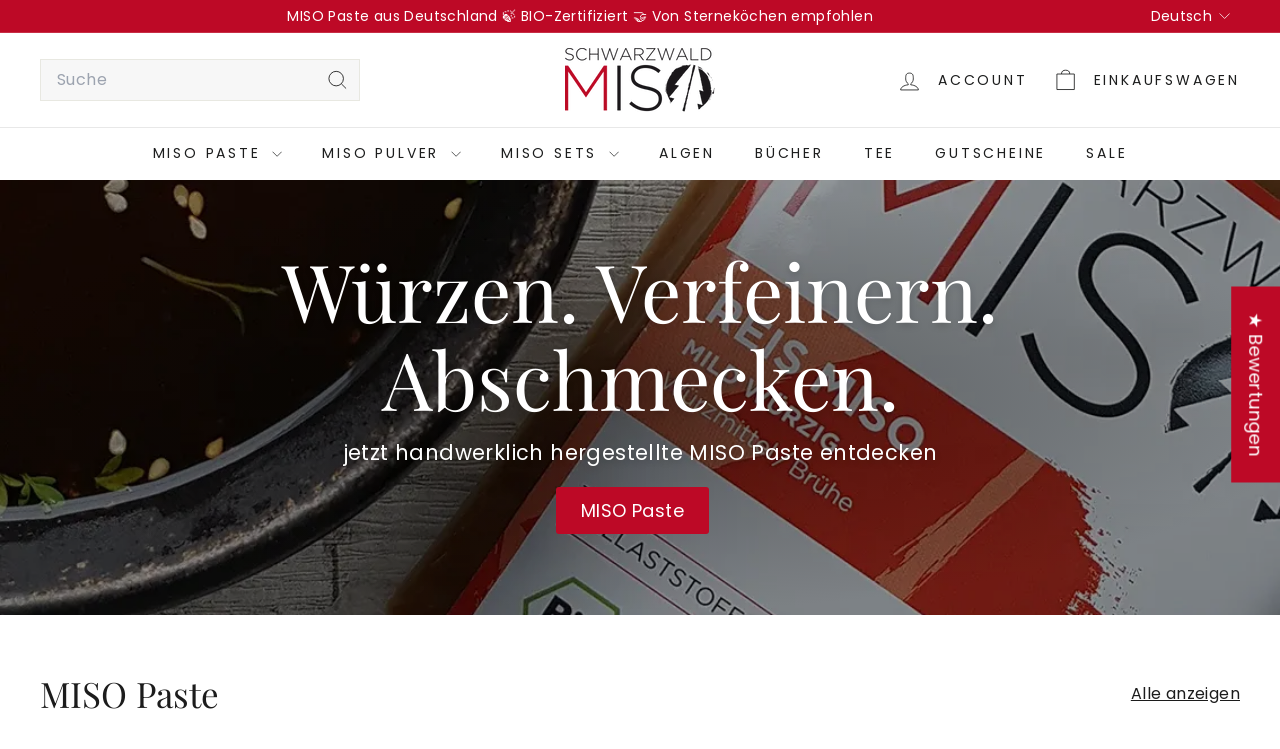

--- FILE ---
content_type: text/javascript
request_url: https://www.schwarzwald-miso.de/cdn/shop/t/24/assets/header-cart-drawer.js?v=10438076937880405391756278099
body_size: -258
content:
import CartForm from"@archetype-themes/modules/cart-form";import{EVENTS}from"@archetype-themes/utils/events";class HeaderCart extends HTMLElement{constructor(){super(),this.form=this.querySelector("form")}disconnectedCallback(){this.abortController.abort()}connectedCallback(){this.abortController=new AbortController,this.cartForm=new CartForm(this.form),this.cartForm.buildCart(),document.addEventListener(EVENTS.ajaxProductAdded,this.handleCartChange.bind(this),{signal:this.abortController.signal})}async handleCartChange(evt){this.cartForm.cartMarkup(evt.detail.product.sections["cart-ajax"]),evt?.detail?.preventCartOpen||this.dispatchEvent(new CustomEvent(EVENTS.cartOpen,{bubbles:!0})),this.cartForm.cartItemsUpdated&&(this.cartForm.cartItemsUpdated=!1)}}customElements.define("header-cart-drawer",HeaderCart);
//# sourceMappingURL=/cdn/shop/t/24/assets/header-cart-drawer.js.map?v=10438076937880405391756278099
